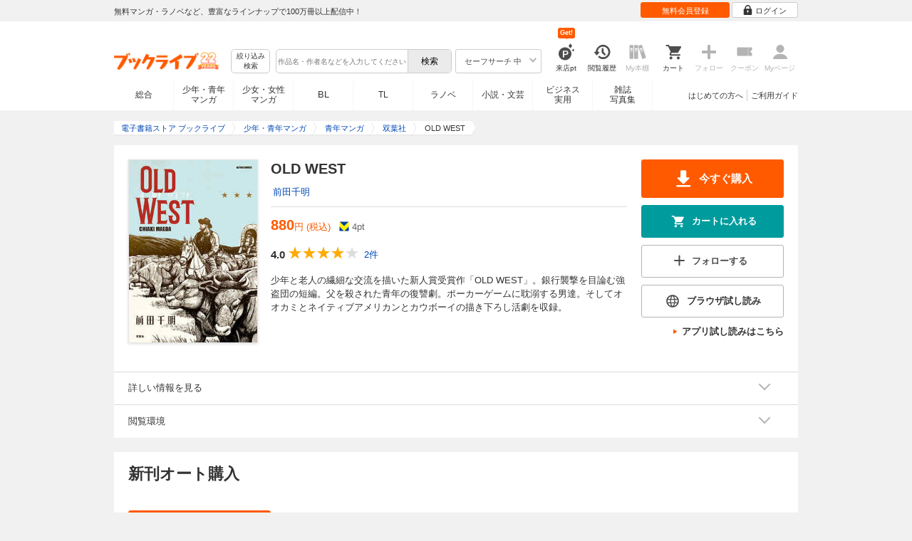

--- FILE ---
content_type: text/html; charset=UTF-8
request_url: https://booklive.jp/product/index/title_id/527421/vol_no/001
body_size: 19253
content:
<!DOCTYPE html>
<html lang="ja" prefix="og: http://ogp.me/ns#">











<head>
<meta charset="utf-8">
<script>dataLayer = [{"view":"pc","isMember":false,"login":"no-login","uaoption":"","email":""}];var container_id='GTM-W7JZP9';</script>
<script>(function(w,d,s,l,i){w[l]=w[l]||[];w[l].push({'gtm.start':
new Date().getTime(),event:'gtm.js'});var f=d.getElementsByTagName(s)[0],
j=d.createElement(s),dl=l!='dataLayer'?'&l='+l:'';j.async=true;j.src=
'https://www.googletagmanager.com/gtm.js?id='+i+dl;f.parentNode.insertBefore(j,f);
})(window,document,'script','dataLayer', container_id );</script>
<!-- Google Analytics Code from --><script type="text/javascript">var _gaq = _gaq || [];var _gaq_click = [["_require","inpage_linkid","\/\/www.google-analytics.com\/plugins\/ga\/inpage_linkid.js"],["_setAccount","UA-41779794-1"],["_setCustomVar",1,"login","no-login",2],["_trackPageview"]];_gaq_click.forEach(function(item) {_gaq.push(item);});(function() {var ga = document.createElement('script'); ga.type = 'text/javascript'; ga.async = true;ga.src = ('https:' == document.location.protocol ? 'https://' : 'http://') + 'stats.g.doubleclick.net/dc.js';var s = document.getElementsByTagName('script')[0]; s.parentNode.insertBefore(ga, s);})();</script><!-- Google Analytics Code to -->
<meta name="google-site-verification" content="n4HkQrdjOf7cC_3_TRrDjG4pQp2CZZOQ9q2Zb0lwA38" />
<meta name="google-site-verification" content="n-FFVGNwHVvIIksoSk47KqsNM_V4E_Qpkd-xHKTzdgw" />
<meta name="google-site-verification" content="cs3osF3WnnvWdbNFvO30X3LXiQ8qiivAWVcCk6BELtg" />
<meta name="msvalidate.01" content="8C42710994D39598AA601B14E2D6A47C" />

<title>OLD WEST - 前田千明 - 青年マンガ・無料試し読みなら、電子書籍・コミックストア ブックライブ</title>
<meta content="IE=edge" http-equiv="X-UA-Compatible"/>
        <meta name="keywords" content="OLD WEST,前田千明,マンガ,青年マンガ,双葉社,電子書籍,ブックライブ,無料" />
    <meta name="description" content="【試し読み無料】少年と老人の繊細な交流を描いた新人賞受賞作「OLD WEST」。銀行襲撃を目論む強盗団の短編。父を殺された青年の復讐劇。ポーカーゲームに耽溺する男達。そしてオオカミとネイティブアメリカンとカウボーイの描き下ろし活劇を収録。" />


<link rel="icon" type="image/x-icon" href="/favicon.ico?date=0930" />

<link href="//res.booklive.jp/resources/a/common/css/main_pc.min.css?202601210112" rel="stylesheet">

<link rel="stylesheet" media="all" href="//res.booklive.jp/resources/a/common/css/common_module.css?60511931">



<script type="text/javascript">
    var storeName = "booklive";
    var isPC = true;
    var isPCView = true;
    var isHonten = true;
    var isWebView = false;
    var isDocomo = false;
    var isAndroidDevice = false;
    var isLogin = false;
    var isMember = false;
    const isDevelop = false;
            
    var isBlFirstVisit = true;

    var isDocomo = false;

    // アダルトレベル
    // todo: フラグではないのでsafeLevelにリネームすべき
    var isSafeLevel = 1;

    // アダルトレベルロック
    var isSafeLevelLocked = false;

    // タテヨミのできるパージョン3.7.0以上のアプリか判断
    var isTateyomiVersion = false;

        // 会員登録クーポン
    var isRegistrationCouponPopUp = false;
    // LINE連携済み ECI使用中
    var isLineConnected = false;
    var cookieNameStr = 'bl_eci_matching_abtest';
    var validDates = 30;
    var validTimes = validDates * 24 * 3600;
    var abRandom = Math.floor( Math.random() * 10 );
    var cookieValue = (abRandom==9)? 1 : 0;

    // 0:1(非表示):2:3=3:1:3:3
    if(GetCookie(cookieNameStr) == null) {
        if (cookieValue != 1 ) {
            var abRandomNew = Math.floor( Math.random() * 3 );
            if (abRandomNew == 0 ) {
                cookieValue = abRandomNew;
            } else {
                cookieValue = abRandomNew + 1;
            }
        }
        document.cookie = cookieNameStr + '=' + cookieValue + '; path=/; max-age=' + validTimes;
    } else {
        cookieValue = GetCookie(cookieNameStr);
    }

    
    // レコメンドAI比較用cookie付与
    var recommendCookieNameStr = 'recommend_ai_group';
    var recommendCookieValue = Math.floor( Math.random() * 2 );
    if(GetCookie(recommendCookieNameStr) == null) {
        document.cookie = recommendCookieNameStr + '=' + recommendCookieValue + '; path=/; max-age=' + validTimes;
    } else {
        recommendCookieValue = GetCookie(recommendCookieNameStr);
    }

    function GetCookie( name ) {
        var result = null;
        var cookieName = name + '=';
        var allcookies = document.cookie;
        var position = allcookies.indexOf( cookieName );

        if ( position != -1 ) {
            var startIndex = position + cookieName.length;
            var endIndex = allcookies.indexOf( ';', startIndex );
            if( endIndex == -1 ) {
                endIndex = allcookies.length;
            }
            result = decodeURIComponent ( allcookies.substring( startIndex, endIndex ) );
        }
        return result;
    }
</script>

<link rel="canonical" href="https://booklive.jp/product/index/title_id/527421/vol_no/001">


<script type="module" src="//res.booklive.jp/resources/a/dist/common/ToggleMenu.js?9e616344"></script>
<script type="text/javascript" src="//res.booklive.jp/resources/a/pc/common/js/html5.js?8eb020d4"></script>
<script type="text/javascript" src="//res.booklive.jp/resources/a/pc/common/js/jquery.js?ddb84c15"></script>
<script type="text/javascript" src="//res.booklive.jp/resources/a/pc/common/js/common.js?21f42f52"></script>
<script type="text/javascript" src="//res.booklive.jp/resources/a/pc/common/js/header.js?4f040ca1"></script>
<script type="text/javascript" src="//res.booklive.jp/resources/a/pc/common/js/balloon.js?1a3461d4"></script>
<script type="text/javascript" src="//res.booklive.jp/resources/a/pc/common/js/jquery.truncateString.js?10066f36"></script>
<script type="text/javascript" src="//res.booklive.jp/resources/a/pc/common/js/jquery.cookie.js?20a00235"></script>
<script type="text/javascript" src="//res.booklive.jp/resources/a/pc/common/js/jquery.storageapi.min.js?c677411f"></script>
<script type="text/javascript" src="//res.booklive.jp/resources/a/pc/common/js/jquery.highlight-3.js?ca8c3c2c"></script>
<script type="text/javascript" src="//res.booklive.jp/resources/a/pc/common/js/jquery.suggest.js?28742605"></script>
<script type="text/javascript" src="//res.booklive.jp/resources/a/common/js/bl_library.js?91bd9f04"></script>
<script type="text/javascript" src="//res.booklive.jp/resources/a/pc/common/js/jquery.md5.js?679687fb"></script>
<script type="text/javascript" src="//res.booklive.jp/resources/a/common/js/ga_eventpush.js?c9cd711a"></script>
<script type="text/javascript" src="//res.booklive.jp/resources/a/sp/common/js/ga_versioncheck.js?b769bd4c"></script>
<script type="text/javascript" src="//res.booklive.jp/resources/a/common/js/ga_pointerdown.js?2ea8ba45"></script>
<script type="text/javascript" src="//res.booklive.jp/resources/a/common/js/toggle.js?781dfcd9"></script>
<script type="text/javascript" src="//res.booklive.jp/resources/a/dist/AutoBackToTop.js?ace2fc63"></script>
<script type="text/javascript" src="//res.booklive.jp/resources/a/common/js/panelSlider.js?fb2f69c7"></script>
<script type="text/javascript" src="//res.booklive.jp/resources/a/common/js/loading.js?15a4b97a"></script>
<script type="module" src="//res.booklive.jp/resources/a/dist/common_instances/checkbox_class_accessible.js?1cbd4028"></script>

<script type="text/javascript">
        if (!$.cookie('BL_TRACK')) {
        var hash = $.md5((0 | Math.random() * (1 << 30)) + (0 | Math.random() * (1 << 53 - 30)) * (1 << 30))
        $.cookie('BL_TRACK', hash, { path: '/', expires: 90, secure: true});
    }
</script>
    <meta property="og:site_name" content="ブックライブ" />
<meta property="og:title" content="OLD WEST | ブックライブ" />
<meta property="og:description" content="少年と老人の繊細な交流を描いた新人賞受賞作「OLD WEST」。銀行襲撃を目論む強盗団の短編。父を殺された青年の復讐劇。ポーカーゲームに耽溺する男達。そしてオオカミとネイティブアメリカンとカウボーイの描き下ろし活劇を収録。" />
<meta property="og:image" content="https://res.booklive.jp/527421/001/thumbnail/2L.jpg" />
<meta property="og:url" content="https://booklive.jp/product/index/title_id/527421/vol_no/001" />
<meta property="og:type" content="website" />
<meta name="twitter:card" content="summary_large_image">
<meta name="twitter:title" content="OLD WEST">
<meta name="twitter:description" content="少年と老人の繊細な交流を描いた新人賞受賞作「OLD WEST」。銀行襲撃を目論む強盗団の短編。父を殺された青年の復讐劇。ポーカーゲームに耽溺する男達。そしてオオカミとネイティブアメリカ...">
<meta name="twitter:image" content="https://res.booklive.jp/527421/001/thumbnail/X.jpg">
<meta name="twitter:data1" content="前田千明">
<meta name="twitter:label1" content="作者">
<meta name="twitter:data2" content="青年マンガ">
<meta name="twitter:label2" content="ジャンル">
<meta name="twitter:domain" content="booklive.jp">
<meta itemprop="image" content="https://booklive.jp/resources/a/pc/common/images/sns_bllogo.png" />
<link rel="stylesheet" media="all" href="//res.booklive.jp/resources/a/pc/v2/css/product/content.css?4fdbb7c8"><link rel="stylesheet" media="all" href="//res.booklive.jp/resources/a/pc/v2/css/follow/common/follow.css?43c8cda5">
<link rel="stylesheet" media="all" href="//res.booklive.jp/resources/a/pc/v2/css/review/review-name-area.css?19956ee7">
<script type="text/javascript" src="//res.booklive.jp/resources/a/pc/common/js/download.js?626af27f"></script>
<script type="text/javascript" src="//res.booklive.jp/resources/a/pc/v2/js/product/product_review.js?909d8c20"></script>
<script type="text/javascript" src="//res.booklive.jp/resources/a/pc/v2/js/product/common.js?c4e38c43"></script>
<script type="text/javascript" src="//res.booklive.jp/resources/a/pc/v2/js/follow/follow.js?a8e9d0c0"></script>
<script type="text/javascript">
    $(function(e){
        if (window.location.hash == '#_=_'){
            history.replaceState
            ? history.replaceState(null, null, window.location.href.split('#')[0])
            : window.location.hash = '';
        }

                $('#join-confirm_button_1 , #join-confirm_button_3 , #join-confirm_button_2').removeAttr("disabled");
    });
</script>



<script type="text/javascript">
var COOKIE_NAME_LOGIN = "BL_TK";                var COOKIE_NAME_SAFE_SEARCH_LEVEL = "BL_SAFE_SEARCH_LEVEL"; var COOKIE_NAME_AFF_SESSION = "BL_AFF";         var COOKIE_NAME_AD_LANDING = "BL_LAND";var COOKIE_EXPIRE_SAFE_SEARCH_LEVEL = 3650;     var COOKIE_EXPIRE_AFF_SESSION = 7;              var COOKIE_EXPIRE_AD_LANDING = 1800;var COOKIE_VALUE_SAFE_SEARCH_LEVEL_ON = 0;      var COOKIE_VALUE_SAFE_SEARCH_LEVEL_OFF = 1;var AGENCY_COOKIE_VALUE_SEPARATOR = ",";var AGENCY_ID_PARAMS_LIST = {"params" : "1",         "adef" : "2",           "ebisAdID" : "11",      "dmai" : "11"       };$(function(){if (!$.cookie(COOKIE_NAME_LOGIN)) {set_Cookie_Aff();}});function set_Cookie_Aff() {var get_params = GetQueryString();if ($.isEmptyObject(get_params)) {return;}var agency_id;var agency_session_id;for (key in AGENCY_ID_PARAMS_LIST) {if (get_params[key]) {agency_id = AGENCY_ID_PARAMS_LIST[key];agency_session_id = get_params[key];break;}}if (agency_id != null && agency_session_id != null) {var date = new Date();var agency_date = date.getFullYear() + "-" +("0" + (date.getMonth() + 1)).slice(-2) + "-" +("0" + date.getDate()).slice(-2) + " " +("0" + date.getHours()).slice(-2) + ":" +("0" + date.getMinutes()).slice(-2) + ":" +("0" + date.getSeconds()).slice(-2);var agency_cookie_val = agency_id + AGENCY_COOKIE_VALUE_SEPARATOR + agency_session_id + AGENCY_COOKIE_VALUE_SEPARATOR + agency_date;$.cookie(COOKIE_NAME_AFF_SESSION, agency_cookie_val, { path: '/', expires: COOKIE_EXPIRE_AFF_SESSION});}}
</script>


<script>
                
$.recommendKinesis = {data : {type: '1',title_list: [{title_id: '527421',vol_no: '001'}]},config : {url: 'https://recommend.booklive.jp/log'}};
$(function(){
    $(this).recommendKinesis();
});
</script>


</head>
<body id="index">
<noscript><iframe src="https://www.googletagmanager.com/ns.html?id=GTM-W7JZP9" height="0" width="0" style="display:none;visibility:hidden"></iframe></noscript>

<noscript><p class="noscript">ブックライブでは、JavaScriptがOFFになっているとご利用いただけない機能があります。JavaScriptを有効にしてご利用ください。</p></noscript>

    <header id="header" class="">
    <div class="header_top">
        <div class="header_top_inner">
            <p class="header_topmsg">無料マンガ・ラノベなど、豊富なラインナップで100万冊以上配信中！</p>

                        <div class="login_button_wrap ua_click" data-ua="menu">
                                <a class="header_joinbtn" href="/member/mail-input" id="top_button_1"><span>無料会員登録</span></a>
                                <a class="header_loginbtn is-opacity_low" href="/login" id="button_2"><svg class="icon-login"><use xlink:href="/resources/a/common/images/sprite.symbol.svg?7834f34d#icon_login"></svg><span>ログイン</span></a>
            </div>
            
        </div>    </div>    <div class="header_inner">
        <div class="header_main clearfix">
            <div class="header_logo">
                                                            <a href="/" class="logo" id="top_image_1"><img width="148" height="40" alt="ブックライブ" class="site_logo_top" src="//res.booklive.jp/resources/cms/appeal_frame/logo/100077621/bls_22years_logo.png"></a>
                                                </div>            <div class="header_row">
            <div class="header_search">
                <div class="header_search_main clearfix">
                    <div class="header_criteria">
                        <button type="button" onclick="location.href='/search/detail'" class="header_searchbtn refine-search-btn">絞り込み<span class="phrase">検索</span></button>                    </div>
                    <form id="search" method="get" action="/search/keyword" onsubmit="return checkSearch();" data-ua="search">
                        <div class="header_searchbox clearfix">
                            <input type="text" maxlength="200" id="input_search" name="keyword" value="" size="10" placeholder="作品名・作者名などを入力してください" class="input_search_suggest">
                            <input type="submit" value="検索" class="search_btn" id="top_button_6">
                        </div>
                        <div class="header_safe">
    <a href="#" onclick="return false;" class="header_safe_btn icon_right clearfix sl-header_safechoice_b">
        <span class="btn_txt">セーフサーチ 中</span>
        <span class="cssicon-down"></span>
    </a>
        <div class="overflow header_safe_list" style="display:none;">
        <ul>
                        <li><a href="/index/change-safe-search/disp_adult_level/0" onclick="return $.cookie( 'SAFE_SEARCH_LEVEL' , 0, { expires:3650, path:'/' } );" class="sl-header_safelist1">セーフサーチ 強</a></li>
                        <li><a href="/index/change-safe-search/disp_adult_level/1" onclick="return $.cookie( 'SAFE_SEARCH_LEVEL' , 1, { expires:3650, path:'/' } );" class="sl-header_safelist2">セーフサーチ 中</a></li>
                        <li><a href="/index/change-safe-search/disp_adult_level/3" onclick="return $.cookie( 'SAFE_SEARCH_LEVEL' , 3, { expires:3650, path:'/' } );" class="sl-header_safelist3">セーフサーチ OFF</a></li>
                    </ul>
                <div class="about_safeserach"><a href="/page/index/guide/tools#safe"><small>セーフサーチについて</small></a></div>
            </div>
    </div>
                        <input type="hidden" name="use_search_box" value="1">                    </form>
                </div>            </div>
            <ul class="header_tools clearfix ua_click" data-ua="menu-icon">
                                    <li class="header_tools_login_pt"><a href="/my/login-bonus"><svg class="icon-login_pt"><use xlink:href="/resources/a/common/images/sprite.symbol.svg?7834f34d#icon_login_pt"></svg><p>来店pt</p></a><b class="header_tools_num"><span class="bl-visit_pt-num">Get!</span></b></li>
                    <li class="header_tools_watch_history"><a href="/watch-history"><svg class="icon-watchhistory"><use xlink:href="/resources/a/common/images/sprite.symbol.svg?7834f34d#icon_watchhistory"></svg><p>閲覧履歴</p></a></li>
                    <li class="header_tools_mybookshelf disabled"><svg class="icon-bookshelf"><use xlink:href="/resources/a/common/images/sprite.symbol.svg?7834f34d#icon_bookshelf"></svg><p>My本棚</p></li>
                    <li class="header_tools_cart"><a href="/cart" id="top_button_9" class="disable_ua"><svg class="icon-cart"><use xlink:href="/resources/a/common/images/sprite.symbol.svg?7834f34d#icon_cart"></svg><p>カート</p></a></li>
                    <li class="header_tools_keep disabled"><div class="icon-follow"><span class="cssicon-follow_bfr"></span></div><p>フォロー</p></li>
                    <li class="header_tools_coupon disabled"><a href="/feature/index/id/aboutcoupon"><svg class="icon-coupon"><use xlink:href="/resources/a/common/images/sprite.symbol.svg?7834f34d#icon_coupon"></svg><p>クーポン</p></a></li>
                    <li class="header_tools_mypage last disabled"><a href="/my/top"><svg class="icon-mypage"><use xlink:href="/resources/a/common/images/sprite.symbol.svg?7834f34d#icon_mypage"></svg><p>Myページ</p></a></li>
                            </ul>            </div>
                                </div>
        <div class="header_navi clearfix">
            <ul class="header_navi_main clearfix safe_search_1">
                <li class="h_index ua_click" data-ua="tab-sougou">
                                        <a href="/" id="top_button_12">総合</a>
                                    </li>
                <li class="h_mcomic ua_click" data-ua="tab-comic">
                                        <a href="/index/comic" id="top_button_13" >少年・青年<br>マンガ</a>
                                        <ul class="h_navibtn_menu">
                        <li class="gotop"><a href="/index/comic">少年・青年マンガ TOP</a></li>
                                                <li><a href="/search/keyword/g_ids/6"  >少年マンガ</a></li>
                                                <li><a href="/search/keyword/g_ids/5"  >青年マンガ</a></li>
                                                <li><a href="/search/keyword/g_ids/3058"  >少年マンガ誌</a></li>
                                                <li><a href="/search/keyword/g_ids/3059"  >青年マンガ誌</a></li>
                                            </ul>
                </li>
                <li class="h_fcomic ua_click" data-ua="tab-comicf">
                                        <a href="/index/comicf" id="top_button_14" >少女・女性<br>マンガ</a>
                                        <ul class="h_navibtn_menu">
                        <li class="gotop"><a href="/index/comicf">少女・女性マンガ TOP</a></li>
                                                <li><a href="/search/keyword/g_ids/1"  >少女マンガ</a></li>
                                                <li><a href="/search/keyword/g_ids/2"  >女性マンガ</a></li>
                                                <li><a href="/search/keyword/g_ids/3060"  >少女マンガ誌</a></li>
                                                <li><a href="/search/keyword/g_ids/3061"  >女性マンガ誌</a></li>
                                            </ul>
                </li>
                                <li class="h_boyslove ua_click" data-ua="tab-boyslove">
                                        <a class="englishtxt" href="/index/boyslove" id="top_button_20">BL</a>
                                        <ul class="h_navibtn_menu">
                        <li class="gotop"><a href="/index/boyslove">BL TOP</a></li>
                                                <li><a href="/search/keyword/g_ids/3"  >BLマンガ</a></li>
                                                <li><a href="/search/keyword/g_ids/1008"  >BL小説</a></li>
                                                <li><a href="/search/keyword/g_ids/3094"  >BL誌</a></li>
                                            </ul>
                </li>
                <li class="h_teenslove ua_click" data-ua="tab-teenslove">
                                        <a href="/index/teenslove">TL</a>
                                        <ul class="h_navibtn_menu">
                        <li class="gotop"><a href="/index/teenslove">TL TOP</a></li>
                                                <li><a href="/search/keyword/g_ids/7"  >TLマンガ</a></li>
                                                <li><a href="/search/keyword/g_ids/1006"  >TL小説</a></li>
                                                <li><a href="/search/keyword/g_ids/3093"  >TL誌</a></li>
                                            </ul>
                </li>
                                <li class="h_lightnovel ua_click" data-ua="tab-lightnovel">
                                        <a href="/index/lightnovel" id="top_button_15" >ラノベ</a>
                                        <ul class="h_navibtn_menu">
                        <li class="gotop"><a href="/index/lightnovel">ラノベ TOP</a></li>
                                                <li><a href="/search/keyword/g_ids/14"  >男性向けライトノベル</a></li>
                                                <li><a href="/search/keyword/g_ids/3062"  >女性向けライトノベル</a></li>
                                            </ul>
                </li>
                <li class="h_book ua_click" data-ua="tab-book">
                                        <a href="/index/book" id="top_button_16" >小説・文芸</a>
                                        <ul class="h_navibtn_menu">
                        <li class="gotop"><a href="/index/book">小説・文芸 TOP</a></li>
                                                <li><a href="/search/keyword/g_ids/10"  >小説</a></li>
                                                <li><a href="/search/keyword/g_ids/12"  >歴史・時代</a></li>
                                                <li><a href="/search/keyword/g_ids/13"  >SF・ファンタジー</a></li>
                                                <li><a href="/search/keyword/g_ids/17"  >ノンフィクション</a></li>
                                                <li><a href="/search/keyword/g_ids/22"  >エッセイ・紀行</a></li>
                                                <li><a href="/search/keyword/g_ids/15"  >ハーレクイン・ロマンス小説</a></li>
                                                <li><a href="/search/keyword/g_ids/1040"  >児童書</a></li>
                                                <li><a href="/search/keyword/g_ids/1057"  >文芸誌</a></li>
                                            </ul>
                </li>
                <li class="h_business ua_click" data-ua="tab-business">
                                        <a href="/index/business" id="top_button_17" >ビジネス<br>実用</a>
                                        <ul class="h_navibtn_menu">
                        <li class="gotop"><a href="/index/business">ビジネス・実用 TOP</a></li>
                                                                                    <li><a href="/search/keyword/g_ids/1023"  >社会・政治</a></li>
                                                                                                                <li><a href="/search/keyword/g_ids/16"  >ビジネス・経済</a></li>
                                                                                                                <li><a href="/search/keyword/g_ids/1029"  >IT・コンピュータ</a></li>
                                                                                                                <li><a href="/search/keyword/g_ids/18"  >趣味・実用</a></li>
                                                                                                                <li><a href="/search/keyword/g_ids/1031"  >スポーツ・アウトドア</a></li>
                                                                                                                <li><a href="/search/keyword/g_ids/1036"  >暮らし・健康・美容</a></li>
                                                                                                                <li><a href="/search/keyword/g_ids/1039"  >旅行ガイド・旅行会話</a></li>
                                                                                                                <li><a href="/search/keyword/g_ids/19"  >雑学・エンタメ</a></li>
                                                                                                                <li><a href="/search/keyword/g_ids/20"  >学術・語学</a></li>
                                                                        </ul>
                </li>
                <li class="h_magazine ua_click" data-ua="tab-magazinephoto">
                                        <a href="/index/magazine" id="top_button_18" >雑誌<br>写真集</a>
                                        <ul class="h_navibtn_menu">
                        <li class="gotop"><a href="/index/magazine">雑誌 TOP</a></li>
                                                <li><a href="/search/keyword/g_ids/26?sort=t2"  >ニュース・ビジネス・総合</a></li>
                                                <li><a href="/search/keyword/g_ids/29?sort=t2"  >趣味・スポーツ・トレンド</a></li>
                                                <li><a href="/search/keyword/g_ids/27?sort=t2"  >男性誌・女性誌</a></li>
                                                <li class="gotop"><a href="/index/magazine">写真集 TOP</a></li>
                                                                                    <li><a href="/search/keyword/g_ids/23"  >アイドル・女優</a></li>
                                                                                                                <li><a href="/search/keyword/g_ids/24"  >グラビア</a></li>
                                                                                                                                                                                                                                <li><a href="/search/keyword/g_ids/34"  >男性モデル</a></li>
                                                                                                                <li><a href="/search/keyword/g_ids/33"  >動物</a></li>
                                                                                                                <li><a href="/search/keyword/g_ids/32"  >風景、その他</a></li>
                                                                        </ul>
                </li>
                            </ul>
                        <ul class="header_navi_sub clearfix">                                    <li class="last-child ua_click" data-ua="guide-text"><a href="/page/index/guide/top" id="top_link_5" >ご利用ガイド</a></li>
                                        <li class="ua_click" data-ua="beginner-text"><a href="/page/index/id/beginner" id="top_link_9" >はじめての方へ</a></li>
                                                </ul>
                    </div>    </div></header>

            <script>
                            var is_direct = false;
                        $(function () {
                $("#review_average_star").rateYo({
                    rating: 4.0,
                    starWidth: "18px",
                    spacing: "2px",
                    normalFill: "#DDD",
                    ratedFill: "#FA0",
                    readOnly: true
                });
            });
        </script>

                        
        <div id="container">
            <div id="container_inner">
                                
<script type="application/ld+json">
{
    "@context": "https://schema.org",
    "@type": "Product",
    "@id": "https://booklive.jp/product/index/title_id/527421/vol_no/001",
    "name": "OLD WEST",
    "image": "https://res.booklive.jp/527421/001/thumbnail/2L.jpg",
    "description": "少年と老人の繊細な交流を描いた新人賞受賞作「OLD WEST」。銀行襲撃を目論む強盗団の短編。父を殺された青年の復讐劇。ポーカーゲームに耽溺する男達。そしてオオカミとネイティブアメリカンとカウボーイの描き下ろし活劇を収録。",
    "category": "青年マンガ",
    "brand": {
        "@type": "Brand",
        "name": "双葉社"
    },
    "isBasedOn": {
        "@type":"Book",
        "@id": "https://booklive.jp/product/index/title_id/527421/vol_no/001",
        "url" : "https://booklive.jp/product/index/title_id/527421/vol_no/001",
        "name" : "OLD WEST",
        "image" : "https://res.booklive.jp/527421/001/thumbnail/2L.jpg",
        "description" : "少年と老人の繊細な交流を描いた新人賞受賞作「OLD WEST」。銀行襲撃を目論む強盗団の短編。父を殺された青年の復讐劇。ポーカーゲームに耽溺する男達。そしてオオカミとネイティブアメリカンとカウボーイの描き下ろし活劇を収録。",
        "author": [
                                                {
                        "@type": "Person",
                        "name": "前田千明"
                    }                                    ],
        "brand": {
            "@type": "Organization",
            "name": "双葉社"
        }
    },

    
    "aggregateRating": {
        "@type": "AggregateRating",
        "ratingValue": "4.0",
        "reviewCount": "2",
        "bestRating": "5.0"
    },

    
        
        "review": [

                        
        {
            "@type": "Review",
            "datePublished": "2022年08月18日",
            "reviewBody":"南北戦争後、1800年代のアメリカ開拓時代の話。死が身近にあり、ピリピリとした空気をまとった力強い絵で物語に引き込まれる。
５話の短編集。一攫千金を手にするためには手段を選ばない男たちの物語となっている４話目Beautiful Dreamerが印象に残る。
５話目のWind In Wolvesも好きだ。白人とインディアンと狼の物語。",
            "author": {
                "@type": "Person",
                "name": "ブクログ"
            },
            "reviewRating": {
                "@type": "Rating",
                "ratingValue": "4.0",
                "bestRating": "5.0",
                "worstRating": "1.0"
            }
        }

                        
    ],

    
    "offers": {
        "@type": "Offer",
        "url": "https://booklive.jp/product/index/title_id/527421/vol_no/001",
        "availability": "https://schema.org/InStock",
        "price": "880",
        "priceCurrency": "JPY",
        "seller": {
            "@type": "Organization",
            "name": "BookLive",
            "logo": "https://booklive.jp/resources/a/pc/common/images/picture_logo_booklive.png",
            "url": "https://booklive.jp/",
            "sameAs": "https://twitter.com/BookLive_PR"
        }
    },
    "potentialAction":{
        "@type":"ReadAction",
        "target":{
            "@type":"EntryPoint",
            "urlTemplate":"https://booklive.jp/product/index/title_id/527421/vol_no/001",
            "actionPlatform":[
            "https://schema.org/DesktopWebPlatform",
            "https://schema.org/MobileWebPlatform",
            "https://schema.org/AndroidPlatform",
            "https://schema.org/IOSPlatform"
            ]
        },
        "expectsAcceptanceOf":{
            "@type":"Offer",
            "category": "purchase",
            "priceCurrency":"JPY",
            "price":"880",
            "eligibleRegion" : {
                "@type":"Country",
                "name":"JP"
            },
            "availability": "https://schema.org/InStock"
        }
    }
}
</script>


                                    <div id="breadcrumb" itemscope itemtype="http://schema.org/BreadcrumbList"><ul><li itemprop="itemListElement" itemscope itemtype="http://schema.org/ListItem"><span><a href="/" itemprop="item"><span itemprop="name">電子書籍ストア ブックライブ</span></a></span><meta itemprop="position" content="1" /></li><li itemprop="itemListElement" itemscope itemtype="http://schema.org/ListItem"><span><a href="/index/comic" itemprop="item"><span itemprop="name">少年・青年マンガ</span></a></span><meta itemprop="position" content="2" /></li><li itemprop="itemListElement" itemscope itemtype="http://schema.org/ListItem"><span><a href="/search/keyword/g_ids/5" itemprop="item"><span itemprop="name">青年マンガ</span></a></span><meta itemprop="position" content="3" /></li><li itemprop="itemListElement" itemscope itemtype="http://schema.org/ListItem"><span><a href="/search/keyword/g_ids/5/p_ids/5" itemprop="item"><span itemprop="name">双葉社</span></a></span><meta itemprop="position" content="4" /></li><li class="contents" itemprop="itemListElement" itemscope itemtype="http://schema.org/ListItem"><span><div><span class="book_title" itemprop="name">OLD WEST</span></div></span><meta itemprop="position" content="5" /></li></ul></div>

                
                                                        <div id="product_detail_area">
    <div class="product_main_area">
        <div id="product_area1">
            <div class="product_image">
                <img src="https://res.booklive.jp/527421/001/thumbnail/2L.jpg" alt="OLD WEST">
            </div>
            <div class="product_info">
                <div class="product_topic_area">
                    
                                        <ul class="product_topic">
                        
                    </ul>
                </div>

                <h1 id="product_display_1" >OLD WEST</h1>
                <div class="meta">
                    <dl class="author">
                                            <dd class="multiple_links"><a href="/focus/author/a_id/258490">前田千明</a></dd>
                                        </dl>

                    <table class="product_price_data">
                                                    <tr class="main_price">
                                                                <td><span id="product_display_6" class="big_price_font">880</span><span class="include_tax font_bl">円 (税込)</span></td>
                                                            </tr>
                                                <!-- T_point -->
                        <tr class="product_point_area">
                            <td>
                                <div class="Tpoint">
                                    <p><svg class="icon-tpoint"><use xlink:href="/resources/a/common/images/sprite.symbol.svg?7834f34d#t-point"></svg></p>
                                    <p><span id="product_display_8">4</span>pt</p>
                                </div>
                            </td>
                        </tr>
                    </table>
                    
                    <!-- ***** ☆ ***** -->
                    <div class="product_review_box">
                        <div class="product_review_star_wrap">
                                                            <span class="review_kan_average">4.0</span>
                                                        <div id="review_average_star"></div>
                        </div>
                        <div class="product_review_count_wrap">
                                                            <a href="/review/list/title_id/527421/vol_no/001" class="review_count_area">
                                    <span class="review_count">2件</span>
                                </a>
                                                    </div>
                    </div>

                    
                    
                                        
                    
                    <div class="product_warnings">
                        
                                                


                                            </div>
                </div><!-- /meta -->

                                <div id="product_summary" class="section_content">
                    <p class="reading_txt product_description is-fold">少年と老人の繊細な交流を描いた新人賞受賞作「OLD WEST」。銀行襲撃を目論む強盗団の短編。父を殺された青年の復讐劇。ポーカーゲームに耽溺する男達。そしてオオカミとネイティブアメリカンとカウボーイの描き下ろし活劇を収録。</p>
                    <a id="read_more" class="readmore_link reading_txt" href="javascript:void(0)">...続きを読む</a>
                </div>
            </div>
        </div><!-- /product_area1 -->

        <div class="product_actions">
            <ul class="main_actions">
                                                                                                                                    <li>    <a href="/purchase/product/title_id/527421/vol_no/001" class="btn_module buy_action large" onmousedown="window._gaq.push(['_trackEvent', 'bl_productParchase', 'Click', 'add']);" >
        <svg class="dl_icon">
            <use xlink:href="/resources/a/common/images/sprite.symbol.svg?7834f34d#icon_dl">
        </svg>
        <span>今すぐ購入</span>
    </a>

</li>
                        
                                                <li>                        <a href="#" onclick="return false;" class="cart_action cart_in bl-cart bl-cart-url btn_module " data-title="527421" data-vol="001" data-page-name="product-index">
                <svg class="cart_icon">
                    <use xlink:href="/resources/a/common/images/sprite.symbol.svg?7834f34d#icon_cart">
                </svg>
                <span class="bl-cart-text">カートに入れる</span>
            </a>
            

</li>
                                    
                                                                                            <li>    <a href="javascript:return false;" class="js_follow_title js-follow keep_action keep_off btn_module follow_btn_l" data-title="527421" data-page-name="product-index" data-follow="title_follow_2">
                    <span class="cssicon-follow_bfr"></span>
            <span class="cssicon-follow_aft"></span>
                <span class="js-follow-text">フォローする</span>
    </a>

</li>
                
                                    <li class="browser_reader">
                                                                                                                                        <a href="javascript:return false;" class="bl-bviewer bl-tachiyomi_action btn_module tachiyomi_btn sl-bstand_b" data-title="527421" data-vol="001" onclick="window._gaq.push(['_trackEvent', 'sample_btn_binb', 'Click', 'マンガ']);">
            <svg class="browser_icon">
                <use xlink:href="/resources/a/common/images/sprite.symbol.svg?7834f34d#icon_browser">
            </svg>
            <span>ブラウザ試し読み</span>
        </a>
    
                    </li>

                                                                        <li>
                                <p class="link_right">
                                    <a href="javascript:void(0);" class="bl-browse or_trilink" data-title="527421" data-vol="001" data-sample="1"><span>アプリ試し読みはこちら</span></a>
                                </p>
                            </li>
                                                            
                                                            </ul>
        </div>
    </div>
</div><!-- /product_detail_area -->
                
                                <div id="product_detailed_information">
            <a class="commonjs_collapsible collapsible_toggle_btn on book_info" href="#" data-target="book_info">
            <h3 class="collapsible_toggle_text">詳しい情報を見る</h3>
            <div class="icon-collapsible">
                <span class="cssicon-arrow arrow_updown"></span>
            </div>
        </a>
        <div class="detail_area mb00" id="book_info">
        <div id="product_field" class="product_field">
            <div class="product_specs">
                <ul class="product_data">
                    <li>
                        <dl>
                            <dt class="first">カテゴリ</dt>
                            <dd class="colon">：</dd>
                            <dd><a href="/index/comic">少年・青年マンガ</a></dd>
                        </dl>
                    </li>
                    <li>
                        <dl>
                            <dt>ジャンル</dt>
                            <dd class="colon">：</dd>
                            <dd><a href="/search/keyword/g_ids/5"><span content="青年マンガ">青年マンガ</span></a></dd>
                        </dl>
                    </li>
                    <li>
                        <dl>
                            <dt>出版社</dt>
                            <dd class="colon">：</dd>
                            <dd><a href="/search/keyword/p_ids/5">双葉社</a></dd>
                        </dl>
                    </li>
                                                                                <li>
                        <dl>
                            <dt>電子版発売日</dt>
                            <dd class="colon">：</dd>
                            <dd>2018年06月13日</dd>
                        </dl>
                    </li>
                                        <li>
                        <dl>
                            <dt>コンテンツ形式</dt>
                            <dd class="colon">：</dd>
                            <dd>EPUB</dd>
                        </dl>
                    </li>
                                                            <li>
                        <dl>
                            <dt>サイズ(目安)</dt>
                            <dd class="colon">：</dd>
                            <dd>63MB</dd>
                        </dl>
                    </li>
                                    </ul>
            </div>

                    </div>

                <div class="tags_area">
            <ul>
                                            <li><a href="/search/keyword/tag_ids/101522"><span>復讐</span></a></li>
                                <li><a href="/search/keyword/tag_ids/28"><span>歴史・時代劇</span></a></li>
                                <li><a href="/search/keyword/tag_ids/19"><span>ヒューマンドラマ</span></a></li>
                                        </ul>
        </div><!--=========== /header_search_keyword ============-->
        
        <div id="eci_product_pc_official_link"></div>
        <div id="eci_product_pc_movie"></div>
    </div>

    <div id="product_supported_devices_area">
        <div class="detail_area">
                        <a class="commonjs_collapsible collapsible_toggle_btn on" href="#" data-target="supported_devices_above">
                <h3 class="collapsible_toggle_text">閲覧環境</h3>
                                <div class="icon-collapsible">
                    <span class="cssicon-arrow arrow_updown"></span>
                </div>
            </a>
            <div class="section_content pb20" id="supported_devices_above">
                <div class="supported_wrap mb10">
                                            <ul>
                            <li>【閲覧できる環境】</li>
                            <li class="">・ブックライブ for Windows PC（アプリ）</li>
                            <li class="">・ブックライブ for iOS（アプリ）</li>
                            <li class="">・ブックライブ for Android（アプリ）</li>
                            <li class="">・ブックライブ PLUS for Android（アプリ）</li>
                            <li class="">・ブラウザビューア</li>
                        </ul>
                                                            </div>
                                <p class="font_attention">※アプリの閲覧環境は最新バージョンのものです。</p>
                            </div>
        </div>
    </div>
</div>


                                

                                
                                            <div class="heading_title">
            <h2 class="middle">新刊オート購入</h2>
        </div>
        <div class="detail_area clearfix">
            <dl class="follow_area">
                <dt>
                                                    <a class="reservation_action reservation_in btn_module " href="/auto-reservation/regist-confirm/title_id/527421" onmousedown="window._gaq.push(['_trackEvent', 'bl_autoreservation', 'Click', 'product-index']);">
            <svg class="auto_icon">
                <use xlink:href="/resources/a/common/images/sprite.symbol.svg?7834f34d#icon_auto">
            </svg>
            <span>新刊オート購入</span>
        </a>
    
                </dt>
                <dd>シリーズを登録すると、これから配信される新刊が配信開始日に自動購入されるようになります</dd>
            </dl>

            <p class="link_right mt30">
                <a href="/page/index/guide/auto-reservation" class="or_trilink" ><span class="link_txt rfont_s">新刊オート購入について</span></a>
            </p>
        </div>
    
                <div id ="eci_product_pc_matching_ctheme"></div>

                                <div class="heading_title">
    <h2 class="middle">OLD WEST&nbsp;のユーザーレビュー</h2>
</div>

<div id="product_reviews" class="detail_area clearfix pt00"><!-- ===== product_reviews ===== -->
        
    <a id="review"></a>
    <div class="btn_subtitle">
        <div id="review_vue"></div>
                    <div class="re_review_btn">
                <div class="re_review_btn_text">
                    <span class="font_bl font_b">＼ レビュー投稿でポイントプレゼント ／</span>
                    <span class="font_bl attention_text">※購入済みの作品が対象となります</span>
                </div>
                <a class="btn_module btn_white taC" href="/login?callback=/review/input/title_id/527421/vol_no/001">
                    <svg class="icon-review_write"><use xlink:href="/resources/a/common/images/sprite.symbol.svg?7834f34d#icon_review_write"></svg><span>レビューを書く</span>
                </a>
            </div>
            </div>

            <div class="heading_title">
            <h3 class="small">感情タグBEST3</h3>
        </div>
        <div class="tag_emotions mt00 mb20">
                                            <a href='/search/keyword/emotions/17'>＃アガる</a>
                                            <a href='/search/keyword/emotions/6'>＃癒やされる</a>
                                            <a href='/search/keyword/emotions/10'>＃エモい</a>
                    </div>
    
            <div class="item_list">
            <div class="item_list_inner">
                                <ul class="list_body">
                        <div class="product_section_userreview">
        <!-- userreview:start/ -->
        <div class="product_userreview">
            <p class="product_userreview_name">
                            <span class="postedby">Posted by <span class="postedby_name">ブクログ</span></span>
                        </p>

            <div class="product_userreview_hgroup">
                <ul class="product_review_star">
                                            <li><i class="product-icon-star-full" data-content="★"></i></li>
                                            <li><i class="product-icon-star-full" data-content="★"></i></li>
                                            <li><i class="product-icon-star-full" data-content="★"></i></li>
                                            <li><i class="product-icon-star-full" data-content="★"></i></li>
                                                                <li><i class="product-icon-star-empty" data-content="☆"></i></li>
                                    </ul>

                                            </div>

            <p class="product_userreview_title mb05"></p>
                        <p class="product_userreview_text">
                南北戦争後、1800年代のアメリカ開拓時代の話。死が身近にあり、ピリピリとした空気をまとった力強い絵で物語に引き込まれる。<br />
５話の短編集。一攫千金を手にするためには手段を選ばない男たちの物語となっている４話目Beautiful Dreamerが印象に残る。<br />
５話目のWind In Wolvesも好き<button type="button" class="readmore_link" onclick="revealSpoiler('9632077')">...続きを読む</button><span id="review9632077" style="display: none;">だ。白人とインディアンと狼の物語。</span>            </p>

            <p class="review_emotions mt05">
                                                                </p>
            <div class="review_score">
                <div class="review_vote_area">
                                            <!-- 投票可 -->
                        <a id="good_btn_9632077" class="" href="#" onclick="return loginAlert();"><svg class="icon-good_active"><use xlink:href="/resources/a/common/images/sprite.symbol.svg?7834f34d#icon_good"></svg></a>
                                        <div class="score_bubble">
                        <span id="good_score_9632077">0</span>
                    </div>
                </div>

                <span class="font_light">2022年08月18日</span>
            </div>
                    </div><!-- /userreview:end -->
    </div><!-- /userreview -->
                </ul>
                                <ul class="list_body">
                        <div class="product_section_userreview">
        <!-- userreview:start/ -->
        <div class="product_userreview">
            <p class="product_userreview_name">
                            <span class="postedby">Posted by <span class="postedby_name">ブクログ</span></span>
                        </p>

            <div class="product_userreview_hgroup">
                <ul class="product_review_star">
                                            <li><i class="product-icon-star-full" data-content="★"></i></li>
                                            <li><i class="product-icon-star-full" data-content="★"></i></li>
                                            <li><i class="product-icon-star-full" data-content="★"></i></li>
                                            <li><i class="product-icon-star-full" data-content="★"></i></li>
                                                                <li><i class="product-icon-star-empty" data-content="☆"></i></li>
                                    </ul>

                                            </div>

            <p class="product_userreview_title mb05"></p>
                        <p class="product_userreview_text">
                ストレートな西部劇マンガであるが、開拓者精神のような意志や行動、自我といったテーマは薄く、登場人物たちは運命や社会・自然の動きに流されてゆくことが多い。その点、古典的なアメリカ流の西部劇ドラマとは異なり、むしろ近松のような日本近世の古典に近い味わいがある。２１世紀の日本人が描いた西部劇である。この流<button type="button" class="readmore_link" onclick="revealSpoiler('6868966')">...続きを読む</button><span id="review6868966" style="display: none;">れで大陸横断鉄道や南北戦争、黒人を含む南部社会、ヒスパニック系移民などのエピソードも読んでみたい。</span>            </p>

            <p class="review_emotions mt05">
                                                                </p>
            <div class="review_score">
                <div class="review_vote_area">
                                            <!-- 投票可 -->
                        <a id="good_btn_6868966" class="" href="#" onclick="return loginAlert();"><svg class="icon-good_active"><use xlink:href="/resources/a/common/images/sprite.symbol.svg?7834f34d#icon_good"></svg></a>
                                        <div class="score_bubble">
                        <span id="good_score_6868966">0</span>
                    </div>
                </div>

                <span class="font_light">2018年06月23日</span>
            </div>
                    </div><!-- /userreview:end -->
    </div><!-- /userreview -->
                </ul>
                            </div><!-- /item_list_inner -->
            <div class="list_more_less cont_border bd_tp hidden_user_review">
                <p class="list_more"><a class="re_review" href="">レビューをもっと見る</a></p>
            </div>
        </div><!-- /item_list -->

        <div class="bottom_review_nav">
            <span class="product_review_nav">
                <a class="or_trilink" href="/review/list/title_id/527421/vol_no/001">すべてのレビューを見る（2）</a>
            </span>
        </div>
    </div>

                                <div id="product_detailed_information">
            <div class="heading_title">
            <h2 class="middle">OLD WEST&nbsp;の詳細情報</h2>
        </div>
        <div class="detail_area mb00" id="book_info">
        <div id="product_field" class="product_field">
            <div class="product_specs">
                <ul class="product_data">
                    <li>
                        <dl>
                            <dt class="first">カテゴリ</dt>
                            <dd class="colon">：</dd>
                            <dd><a href="/index/comic">少年・青年マンガ</a></dd>
                        </dl>
                    </li>
                    <li>
                        <dl>
                            <dt>ジャンル</dt>
                            <dd class="colon">：</dd>
                            <dd><a href="/search/keyword/g_ids/5"><span content="青年マンガ">青年マンガ</span></a></dd>
                        </dl>
                    </li>
                    <li>
                        <dl>
                            <dt>出版社</dt>
                            <dd class="colon">：</dd>
                            <dd><a href="/search/keyword/p_ids/5">双葉社</a></dd>
                        </dl>
                    </li>
                                                                                <li>
                        <dl>
                            <dt>電子版発売日</dt>
                            <dd class="colon">：</dd>
                            <dd>2018年06月13日</dd>
                        </dl>
                    </li>
                                        <li>
                        <dl>
                            <dt>コンテンツ形式</dt>
                            <dd class="colon">：</dd>
                            <dd>EPUB</dd>
                        </dl>
                    </li>
                                                            <li>
                        <dl>
                            <dt>サイズ(目安)</dt>
                            <dd class="colon">：</dd>
                            <dd>63MB</dd>
                        </dl>
                    </li>
                                    </ul>
            </div>

                    </div>

                <div class="tags_area">
            <ul>
                                            <li><a href="/search/keyword/tag_ids/101522"><span>復讐</span></a></li>
                                <li><a href="/search/keyword/tag_ids/28"><span>歴史・時代劇</span></a></li>
                                <li><a href="/search/keyword/tag_ids/19"><span>ヒューマンドラマ</span></a></li>
                                        </ul>
        </div><!--=========== /header_search_keyword ============-->
        
        <div id="eci_product_pc_official_link"></div>
        <div id="eci_product_pc_movie"></div>
    </div>

    <div id="product_supported_devices_area">
        <div class="detail_area">
                        <a class="commonjs_collapsible collapsible_toggle_btn on" href="#" data-target="supported_devices">
                <h3 class="collapsible_toggle_text">閲覧環境</h3>
                                <div class="icon-collapsible">
                    <span class="cssicon-arrow arrow_updown"></span>
                </div>
            </a>
            <div class="section_content pb20" id="supported_devices">
                <div class="supported_wrap mb10">
                                            <ul>
                            <li>【閲覧できる環境】</li>
                            <li class="">・ブックライブ for Windows PC（アプリ）</li>
                            <li class="">・ブックライブ for iOS（アプリ）</li>
                            <li class="">・ブックライブ for Android（アプリ）</li>
                            <li class="">・ブックライブ PLUS for Android（アプリ）</li>
                            <li class="">・ブラウザビューア</li>
                        </ul>
                                                            </div>
                                <p class="font_attention">※アプリの閲覧環境は最新バージョンのものです。</p>
                            </div>
        </div>
    </div>
</div>


                                <div id="product_follow_area" class="detail_area">
    <div class="follow_btn_area">
        <div class="follow_book">
            <div class="heading_title">
                <h2 class="middle pt00 pl00">作品をフォローする</h2>
            </div>
            <p>新刊やセール情報をお知らせします。</p>
            <ul>
                <li class="follow_item">
                                        <p class="follow_name">OLD WEST</p>
                    <div class="follow_btn">
                            <a href="javascript:return false;" class="js_follow_title js-follow keep_action keep_off btn_module small" data-title="527421" data-page-name="product-index" data-follow="title_follow_3">
                <span class="js-follow-text">フォロー</span>
    </a>

                    </div>
                </li>
            </ul>
        </div>
                <div class="follow_author">
            <div class="heading_title">
                <h2 class="middle pt00 pl00">作者をフォローする</h2>
            </div>
            <p>新刊情報をお知らせします。</p>
            <ul>
                                <li class="follow_item">
                                        <p class="follow_name">前田千明</p>
                    <div class="follow_btn">
                            <a href="javascript:return false;" class="js_follow_author js-follow keep_action keep_off btn_module small" data-title="258490" data-page-name="product-index" data-follow="author_follow_1">
                                            <span class="js-follow-text">フォロー</span>
                        </a>

                    </div>
                </li>
                            </ul>
                    </div>
            </div>
    <p class="link_right mt10">
        <a href="/page/index/guide/follow" class="or_trilink" ><span class="link_txt rfont_s">フォロー機能について</span></a>
    </p>

            <ul class="social_actions">
                    <li class="sns-btn-wrap">
                <a class="ga_event bl-share icon-link" href="https://www.facebook.com/sharer/sharer.php?u=https%3a%2f%2fbooklive%2ejp%2fproduct%2findex%2ftitle_id%2f527421%2fvol_no%2f001" target="_blank" title="シェア" data-event="sns_share_fb" data-page-name="product-index" onmousedown="window._gaq.push(['_trackEvent', 'sns_fb', 'Click', 'product']);"><svg class="icon-facebook"><use xlink:href="/resources/a/common/images/sprite.symbol.svg?7834f34d#logo_facebook"></svg></a>
            </li>
            <li class="sns-btn-wrap color-x">
                                <a class="ga_event bl-share icon-link" href="https://twitter.com/intent/tweet?original_referer=https%3A%2F%2Fbooklive.jp%2Fproduct%2Findex%2Ftitle_id%2F527421%2Fvol_no%2F001&text=OLD%20WEST%20%7C%20%23%E3%83%96%E3%83%83%E3%82%AF%E3%83%A9%E3%82%A4%E3%83%96&tw_p=tweetbutton&url=https%3A%2F%2Fbooklive.jp%2Fproduct%2Findex%2Ftitle_id%2F527421%2Fvol_no%2F001&via=BookLive_PR" target="_blank" title="ポスト" data-event="sns_share_tw" data-page-name="product-index" onmousedown="window._gaq.push(['_trackEvent', 'sns_tw', 'Click', 'product']);"><svg class="icon-x"><use xlink:href="/resources/a/common/images/sprite.symbol.svg?7834f34d#logo_X"></svg></a>
            </li>
            <li class="sns-btn-wrap">
                <a class="ga_event bl-share" href="mailto:?Subject=%E3%80%8EOLD%20WEST%E3%80%8F%20%E9%9B%BB%E5%AD%90%E6%9B%B8%E7%B1%8D%E3%82%B9%E3%83%88%E3%82%A2%20%E3%83%96%E3%83%83%E3%82%AF%E3%83%A9%E3%82%A4%E3%83%96%E3%81%8B%E3%82%89%E3%81%AE%E4%BD%9C%E5%93%81%E7%B4%B9%E4%BB%8B&body=OLD%20WEST%20%0Ahttps%3A%2F%2Fbooklive.jp%2Fproduct%2Findex%2Ftitle_id%2F527421%2Fvol_no%2F001" data-event="sns_share_ml" data-page-name="product-index" onmousedown="window._gaq.push(['_trackEvent', 'sns_share_ml', 'Click', 'product-index-product_notify']);"><svg class="icon-mail"><use xlink:href="/resources/a/common/images/sprite.symbol.svg?7834f34d#logo_mail"></svg></a>
            </li>
            <li class="sns-btn-wrap">
                <a class="ga_event bl-share" href="https://b.hatena.ne.jp/entry/https://booklive.jp/product/index/title_id/527421/vol_no/001?utm_campaign=sns-hatena&utm_source=social&utm_content=product-index&utm_medium=social" class="hatena-bookmark-button" data-hatena-bookmark-layout="simple" title="はてなブックマークに追加" data-event="sns_share_hatena" data-page-name="product-index"><svg class="icon-hatebu"><use xlink:href="/resources/a/common/images/sprite.symbol.svg?7834f34d#logo_hatebu"></svg></a>
                <script type="text/javascript" src="//b.st-hatena.com/js/bookmark_button.js" charset="utf-8" async="async"></script>
            </li>
                </ul>
    </div>

                                
                                <div id="area_recommend" class="ua_click" data-ua="recommend-product-b-ai" data-no-book="false" class="product_recommend">
    <div id="watch_product_pc">
        <div class="heading_title">
            <h2 class="middle">この本をチェックした人は、こんな本もチェックしています</h2>
        </div>
        <div class="detail_area clearfix pt00">
            <div class="p-slider-vue-recommend-watch-height">
                <div id="slider_vue_recommend_watch" data-url="/json/recommend-item?title_id=527421"></div>
            </div>
        </div><!-- /detail_area -->
    </div>
</div>

                                
                                <div id="area_genre_nocharge_list" data-no-book="false">
    <div class="heading_title">
        <h2 class="middle">無料で読める&nbsp;青年マンガ</h2>
    </div>
    <div class="detail_area clearfix pt00">
        <div class="product_relevance">
            <div class="p-slider-vue-genre-nocharge-list-height">
                <div id="slider_vue_genre_nocharge_list" data-url="/json/get-genre-no-charge/genre_id/5"></div>
            </div>
            <p class="link_right mt20">
                <a href="/index/no-charge/category_id/C/genre_id/5" class="or_trilink">「青年マンガ」無料一覧へ</a>
            </p>
        </div>
    </div>
</div>

                                <div id="area_ranking_title_list" data-no-book="false">
    <div class="heading_title">
        <h2 class="middle product_ranking">青年マンガ&nbsp;ランキング</h2>
    </div>
    <div class="detail_area pt00">
        <div class="product_relevance">
            <div class="p-slider-vue-ranking-title-list-height">
                <div id="slider_vue_ranking_title_list" data-url="/json/daily-ranking-list/genre_id/5"></div>
            </div>
            <p class="link_right mt20">
                <a href="/ranking/day/category_id/C/genre_id/5" class="or_trilink">「青年マンガ」ランキングの一覧へ</a>
            </p>
        </div>
    </div>
</div>

                                
                                                    <div id="area_product_history" class="ua_click" data-no-book="false" data-ua="product-history-check">
    <div class="heading_title add_pickup_link">
        <h2 class="middle">最近チェックした本</h2>
        <p class="pickup_link"><a href="/watch-history">一覧 >></a></p>
    </div>
    <div class="detail_area clearfix pt00">
        <div class="p-slider-vue-product-history-height">
            <div id="slider_vue_product_history" data-url="/json/history?count=7&max_limit=21"></div>
        </div>
    </div>
</div>
                
                                
                                
                                <div class="detail_area clearfix">
                    <a href="/index/no-charge/category_id/C">
                        <img src="//res.booklive.jp/resources/a/pc/common/images/free_banner_pc.png?1e8e2283" alt="毎日更新!!会員登録なしですぐ読める!無料作品コーナー">
                    </a>
                </div>

                                <div class="heading_title">
    <h2 class="middle">同じジャンルの本を探す</h2>
</div>
<div class="detail_area clearfix pt00">
    <!-- ===== product_genresearch/ ===== -->
    <div class="product_genresearch mb10">
        <ul>
            <li><a href='/index/comic'>少年・青年マンガ</a>&nbsp;&nbsp;&gt;&nbsp;&nbsp;<a href="/search/keyword/g_ids/5"><span content="青年マンガ">青年マンガ</span></a></li><li><a href='/index/comic'>少年・青年マンガ</a>&nbsp;&nbsp;&gt;&nbsp;&nbsp;<a href="/focus/author/a_id/258490">前田千明</a></li><li><a href='/index/comic'>少年・青年マンガ</a>&nbsp;&nbsp;&gt;&nbsp;&nbsp;<a href="/search/keyword/category_ids/C/p_ids/5">双葉社</a></li>
        </ul>
    </div>
    <!-- ===== /product_genresearch ===== -->
    <p class="taR"><a href="#" id="toprise"><span class="font_s">▲</span>OLD WEST　ページトップヘ</a></p>
</div>

            </div>        </div>
                    
    <footer id="footer">
<article class="blcomp-crate">
    <div class="blcomp-partition -partition-crate_cover">
        <div class="revisit_channel">
            <div class="revisit_channel_inner">
                <p>新刊やお得な情報<br><span>をお届けします！</span></p>
                <div class="footer_partition">
                    <img src="//res.booklive.jp/resources/a/pc/common/images/footer_partition.png?fb22f0cc" width="84" height="84">
                </div>
                <div class="booklive_app">
                    <a href="/download" class="ga_event" data-event="bl_revisit_channel" data-page-name="product-index" data-menu-name="app">
                        <div class="icon">
                            <img src="//res.booklive.jp/resources/a/common/images/icon_booklive_app.png?2f9ef006" class="icon_booklive_app">
                        </div>
                        <div class="text">
                            <p class="title">ブックライブアプリ</p>
                            <p class="lead">アプリの通知でお得</p>
                            <p class="lead">情報を受け取ろう！</p>
                        </div>
                        <span class="arrow_right"></span>
                    </a>
                </div>
                <div class="mail">
                    <a href="/profile/mail-setting" class="ga_event" data-event="bl_revisit_channel" data-page-name="product-index" data-menu-name="mail">
                        <div class="icon">
                            <svg class="icon-mail"><use xlink:href="/resources/a/common/images/sprite.symbol.svg?7834f34d#logo_mail"></svg>
                        </div>
                        <div class="text">
                            <p class="title">メールマガジン</p>
                            <p class="lead">お得な最新情報を</p>
                            <p class="lead">受け取ろう！</p>
                        </div>
                        <span class="arrow_right"></span>
                    </a>
                </div>
                <div class="line">
                    <a href="/landing/page/line" class="ga_event" data-event="bl_revisit_channel" data-page-name="product-index" data-menu-name="line">
                        <div class="icon">
                            <svg class="icon-line"><use xlink:href="/resources/a/common/images/sprite.symbol.svg?7834f34d#logo_line"></svg>
                        </div>
                        <div class="text">
                            <p class="title">LINE公式アカウント</p>
                            <p class="lead">アカウント連携で</p>
                            <p class="lead">クーポンをゲット！</p>
                        </div>
                        <span class="arrow_right"></span>
                    </a>
                </div>
                <div class="x_link">
                    <a href="https://x.com/BookLive_PR" target="_blank" class="ga_event" data-event="bl_revisit_channel" data-page-name="product-index" data-menu-name="twitter">
                        <div class="icon">
                            <svg class="icon-x"><use xlink:href="/resources/a/common/images/sprite.symbol.svg?7834f34d#logo_X"></svg>
                        </div>
                        <div class="text">
                            <p class="title">X公式アカウント</p>
                            <p class="lead">フォローして最新情報をチェック！</p>
                        </div>
                        <span class="arrow_right"></span>
                    </a>
                </div>
            </div>
        </div>
    </div>
</article>

<div class="footer_inner">
    <div class="address">
        <div class="foot_logo">
            <a href="/">
                <svg class="f_logo"><use xlink:href="/resources/a/common/images/sprite.symbol.svg?7834f34d#logo_booklive"></svg>
            </a>
        </div>
        <address>&copy; BookLive Co., Ltd.</address>
                    <p class="mb10">
            ブックライブ（BookLive!）は、<br>
            BookLiveが運営する電子書店です。TOPPANホールディングス、カルチュア・コンビニエンス・クラブ、テレビ朝日の出資を受け、日本最大級の電子書籍配信サービスを行っています。
            </p>
        
        <p>
            <a href="/page/index/id/abj">
                <img src="//res.booklive.jp/resources/a/common/images/logo_abj.png?233a62fa" alt="ABJマーク" width="101" height="84">
            </a>
        </p>
    </div>
    <nav class="navi">
        <dl class="foot01">
            <dt>コンテンツ</dt>
                        <dd><a href="/">トップページ</a></dd>
            <dd><a href="/index/no-charge" class="sl-tobeginner">無料漫画・小説・ラノベ</a></dd>
                            <dd><a href="/feature/list/id/U">特集一覧</a></dd>
                        <dd><a href="/ranking/day">ランキング</a></dd>
        </dl>

                    <dl class="foot03">
                <dt>公式アカウント</dt>
                <dd><a href="https://page.line.me/bpt6863l?openQrModal=true" target="_blank" rel="noopener noreferrer">LINE</a></dd>
                <dd><a href="https://twitter.com/BookLive_PR" target="_blank" rel="noopener noreferrer"><span class="sns_name_x">X</span></a></dd>
                <dd><a href="https://www.instagram.com/booklive_official/" target="_blank" rel="noopener noreferrer">Instagram</a></dd>
                <dd><a href="https://www.tiktok.com/@booklive_official" target="_blank" rel="noopener noreferrer">TikTok</a></dd>
                <dd><a href="https://www.youtube.com/user/BookLiveOfficial/featured" target="_blank" rel="noopener noreferrer">YouTube</a></dd>
                <dd><a href="https://www.facebook.com/booklive.jp" target="_blank" rel="noopener noreferrer">Facebook</a></dd>
            </dl>
            </nav>
    <!-- /navi -->
    <nav class="navi">
        <dl class="foot02">
            <dt>ブックライブ総合案内</dt>
            <dd><a href="/page/index/id/beginner">はじめての方へ</a></dd>
            <dd><a href="/search">作品を探す</a></dd>
            <dd><a href="/download">アプリダウンロード</a></dd>            <dd><a href="/page/index/guide/top">ご利用ガイド</a></dd>
            <dd><a href="/page/index/id/system-requirements">サポート環境</a></dd>
            <dd><a href="/faq/?site_domain=booklive">FAQ（よくある質問）</a></dd>
            <dd><a href="/information">インフォメーション</a></dd>
            <dd><a href="/index/contact">お問い合せ</a></dd>
            <dd><a href="/index/feedback">リクエスト</a></dd>
            <dd><a href="/page/index/guide/affiliate">アフィリエイトプログラム</a></dd>        </dl>
	</nav>
    <!-- /navi -->
        <!-- /navi -->
    <nav class="navi last-child">
        <dl class="foot04">
            <dt>ブックライブについて</dt>
            <dd><a href="/page/index/id/company">会社概要</a></dd>
            <dd><a href="/landing/s-page/brand">ブランドについて</a></dd>            <dd><a href="https://recruit.booklive.co.jp/" target="_blank" rel="noopener">採用情報</a></dd>
            <dd><a href="/page/index/id/terms">利用規約</a></dd>
            <dd><a href="/page/index/id/privacy">個人情報保護方針</a></dd>
            <dd><a href="/page/index/id/law">特定商取引法に基づく表示</a></dd>
            <dd><a href="/page/index/id/cookie-policy">cookie等ポリシー</a></dd>
            <dd><a href="/page/index/id/sitemap">サイトマップ</a></dd>
        </dl>
    </nav>
    <!-- /navi -->
            <div class="app_download">
            <img src="//res.booklive.jp/resources/a/pc/common/images/footer_app_get_coupon.png?9df4acc4" width="460" height="60" alt="アプリ初回ログインで100円OFFクーポンもらえる！">

            <div class="app_download_btn">
                <a href="https://apps.apple.com/jp/app/booklive-reader/id456859610?l=ja&ls=1">
                    <img src="//res.booklive.jp/resources/a/pc/common/images/footer_iOS_button_QR.png?1b3d59f4" width="460" height="146" alt="iPhone/iPad App Storeからダウンロード">
                </a>
                <a href="/download/android">
                    <img src="//res.booklive.jp/resources/a/pc/common/images/footer_android_button_QR.png?73677eda" width="460" height="146" alt="Androidアプリをダウンロードする">
                </a>
            </div>
        </div>
    </div><!-- /.footer_inner -->

<button type="button" id="pgtop" class="ga_event" data-event="bl_toprise" data-page-name="product-index">ページトップへ</button>

</footer>
<!--=========== /footer ============-->


<script type="application/ld+json">
{
    "@context"      : "https://schema.org",
    "@type"         : "WebSite",
    "name"          : "ブックライブ",
    "alternateName" : "BookLive!",
    "url"           : "https://booklive.jp/",
    "image"         : "https://booklive.jp/resources/a/pc/common/images/picture_logo_booklive.png",
    "mainEntity" : {
        "@type"         : "Service",
        "name"          : "ブックライブ",
        "alternateName" : "BookLive!",
        "url"           : "https://booklive.jp/",
        "description"   : "ブックライブ（BookLive!）は、BookLiveが運営する電子書店です。TOPPANホールディングス、カルチュア・コンビニエンス・クラブ、テレビ朝日の出資を受け、日本最大級の電子書籍配信サービスを行っています。",
        "logo"          : "https://booklive.jp/resources/a/pc/common/images/picture_logo_booklive.png",
        "serviceType"   : "E-book store",
        "areaServed"    : "Japan",
        "sameAs"        : [
            "https://www.wikidata.org/wiki/Q118316195",
            "https://ja.wikipedia.org/wiki/%E3%83%96%E3%83%83%E3%82%AF%E3%83%A9%E3%82%A4%E3%83%96",
            "https://www.instagram.com/booklive_official/",
            "https://x.com/BookLive_PR",
            "https://www.youtube.com/@BookLiveOfficial"
        ],
        "provider" : {
            "@type"        : "Corporation",
            "name"         : "株式会社BookLive",
            "foundingDate" : "2011-01-28",
            "url"          : "https://www.booklive.co.jp/",
            "logo"         : "https://www.booklive.co.jp/assets/booklive/img/common/logo.svg",
            "address"      : {
                "@type"           : "PostalAddress",
                "addressCountry"  : "JP",
                "postalCode"      : "108-0023",
                "addressRegion"   : "東京都",
                "addressLocality" : "港区芝浦",
                "streetAddress"   : "4-2-8 三田ファーストビル11F"
            },
            "sameAs" : [
                "https://ja.wikipedia.org/wiki/BookLive",
                "https://www.wikidata.org/wiki/Q11192592",
                "https://www.crunchbase.com/organization/booklive-japan",
                "https://www.facebook.com/booklive.jp/"
            ],
            "parentOrganization" : {
                "@type" : "Corporation",
                "name"  : "TOPPANホールディングス株式会社",
                "url"   : "https://www.holdings.toppan.com/",
                "sameAs" : [
                    "https://www.wikidata.org/wiki/Q986752",
                    "https://ja.wikipedia.org/wiki/TOPPAN%E3%83%9B%E3%83%BC%E3%83%AB%E3%83%87%E3%82%A3%E3%83%B3%E3%82%B0%E3%82%B9",
                    "https://search.gleif.org/#/record/3538003H9W4KIDODQY20",
                    "https://www.isin.org/isin-preview/?isin=JP3629000005"
                ]
            },
            "memberOf" : {
                "@type"         : "Corporation",
                "name"          : "電子出版制作・流通協議会",
                "alternateName" : "電流協",
                "url"           : "https://aebs.or.jp/",
                "sameAs"        : [
                    "https://www.wikidata.org/wiki/Q117886476",
                    "https://cir.nii.ac.jp/crid/1140282266739913344",
                    "https://x.com/aebs_office",
                    "https://www.facebook.com/aebs.or.jp/"
                ],
                "contactPoint" : {
                    "@type" :"ContactPoint",
                    "email" :"info@aebs.or.jp"
                }
            }
        }
    }
}
</script>



        <head><script defer="defer" src="//res.booklive.jp/resources/a/common/js/vue/partials/review.min.js?f8381011f4f048c56f58"></script></head>


    <head><script defer="defer" src="//res.booklive.jp/resources/a/common/js/vue/partials/slider.min.js?f8381011f4f048c56f58"></script></head>
    
    
    
                <script>
    //uuid生成
    function generateUuid() {
        var chars = "xxxxxxxx-xxxx-4xxx-yxxx-xxxxxxxxxxxx".split("");
        for (var i = 0, len = chars.length; i < len; i++) {
            switch (chars[i]) {
                case "x":
                    chars[i] = Math.floor(Math.random() * 16).toString(16);
                    break;
                case "y":
                    chars[i] = (Math.floor(Math.random() * 4) + 8).toString(16);
                    break;
            }
        }
        return chars.join("");
    }
    
    var capiUuid = generateUuid();
    var capiTs = Math.floor(Date.now() / 1000);

    //BL_CAPIに対してパラメータ送信
    function sendBlcapi(sendParams,sendUrl) {
        $.ajax({
            url: sendUrl,
            data: JSON.stringify(sendParams),
            dataType: "json",
            contentType: "application/json",
            type: "post"
        })
        .then(
            function (data) {
                return
            },
            function () {
                console.log("CAPIへの通信に失敗しました");
            }
        );
    }

    //CAPI用の共通で用いるcommonパラメータ
    function generateCommonParams(eventName, eventId, timestamp, url, actionSource, fbc, fbp, birthDate, userId, uidHash) {
        var commonParams = {
            event_name: eventName,
            event_id: eventId,
            event_time: timestamp,
            event_source_url: url,
            action_source: actionSource,
            bl_user_id: userId,
            user_data: {
                fbc: fbc,
                fbp: fbp,
                db: birthDate,
                external_id: uidHash
            }
        };
        return commonParams;
    }

    function generatePurchaseCompleteParams(commonParams, price, currency, contentId, contentType, status) {
        var customData = {
            value: price,
            currency: currency,
            content_ids: contentId,
            content_type: contentType,
            status: status
        };
        commonParams.custom_data = customData;
        return commonParams;
    }

    function generateViewContentsParams(commonParams, contentId, contentType) {
        var customData = {
            content_ids: contentId,
            content_type: contentType
        };
        commonParams.custom_data = customData;
        return commonParams;
    }

    function generateCartParams(commonParams, price, currency) {
        var customData = {
            value: price,
            currency: currency
        };
        commonParams.custom_data = customData;
        return commonParams;
    }

    function generatePurchaseConfirmParams(commonParams, price, currency, contentId, contentType) {
        var customData = {
            value: price,
            currency: currency,
            content_ids: contentId,
            content_type: contentType
        };
        commonParams.custom_data = customData;
        return commonParams;
    }

    function generatePageViewParams(commonParams, status) {
        var customData = {
            status: status
        };
        commonParams.custom_data = customData;
        return commonParams;
    }
</script>
    <script>dataLayer.push({"ecommerce":{"detail":{"products":[{"name":"OLD WEST","id":"527421-001","price":"880","productId":"527421","productVol":"001","priceTax":"880","categoryName":"\u5c11\u5e74\u30fb\u9752\u5e74\u30de\u30f3\u30ac","genreNamePath":"\u9752\u5e74\u30de\u30f3\u30ac"}]}}});</script>
<script>if (typeof jQuery != "undefined" && typeof $.fn.uaClick != "undefined") {$.uaClickConfig = {"content":"product-index","click_className":"ua_click","event_refresh":"ua_refresh","data_ua_promotion_creative_label":"data-ua_promotion_creative","custom_click":false,"enable_page_list":{"index":["index","comic","comicf","lightnovel","book","business","magazine","adult","teenslove","boyslove"],"search":["keyword","index"],"feature":["index"],"product":["index","finish-reading"],"purchase":["product-complete"],"cart":["index"],"landing":["s-page"],"my":["login-bonus","new-book-list","book-shelf-kan"],"follow":["index","discount-title-list","title-list"],"unpurchased":["index"],"watch-history":["index"],"focus":["author"],"review":["author-list","fivestar"]}};$.uaClickConfig.deviceType = (typeof DeviceType != "undefined" && DeviceType == "pc") ? "pc" : "sp";function executeUaClick() {$("." + $.uaClickConfig.click_className).uaClick();                     uaSearchFormSubmit();if ($.uaClickConfig && (typeof $.uaClickConfig.custom_click !== 'undefined' && $.uaClickConfig.custom_click == true)) {uaCartButtonClick();                         uaBViewerClick();                     }};$(window).on('load', function() {executeUaClick();});}</script>
    <script>
        var uidHash = "192039b935cdd1e7966a53dad09c2c9cfcdb5f069509862992c2928baf177a5b";

        dataLayer.push({
            'fb':{
                'eventId': capiUuid,
                'externalId': uidHash
            }
        });
    </script>

    
    
<script>
    dataLayer.push({
        [cookieNameStr]: cookieValue
    });
    dataLayer.push({
        [recommendCookieNameStr]: recommendCookieValue
    });
</script>

<script>
    const navigationEntries = performance.getEntriesByType("navigation");

    if (navigationEntries.length > 0) {
        const navigationType = navigationEntries[0].type;
        // リロード時は処理しない
        if (navigationType !== "reload" && typeof options == "undefined") {
            let select_promotion_cookie = $.gaPromotion.getCookie();

            // プロモーションでの遷移はitemIdが空文字になっている
            if (typeof select_promotion_cookie[0] !== 'undefined' && select_promotion_cookie[0].itemId == '') {
                let count = select_promotion_cookie[0].count;
                if (count === undefined) {
                    count = 0;
                }
                if (select_promotion_cookie[0].count >= 1) {
                    // プロモーションを踏んだ後、複数回遷移していたら破棄
                    select_promotion_cookie.shift();
                } else if (count == 0) {
                    select_promotion_cookie[0].count = count + 1;
                }
            }

            if (select_promotion_cookie.length) {
                $.gaPromotion.setCookie(select_promotion_cookie);
            } else {
                $.gaPromotion.deleteCookie();
            }
        }
    }
</script>

<script>
    dataLayer.push({"page_category_id_1":"C","page_category_id_2":null});
</script>
    <link rel="stylesheet" href="//res.booklive.jp/resources/a/pc/common/css/jquery.rateyo.min.css?8e803e09">
<script src="//res.booklive.jp/resources/a/pc/common/js/jquery.rateyo.min.js?f4894236"></script>
                    <script>
            var uidHash = "192039b935cdd1e7966a53dad09c2c9cfcdb5f069509862992c2928baf177a5b";

            var commonParams = generateCommonParams(
                'ViewContent',
                capiUuid,
                capiTs,
                decodeURIComponent(location.href),
                'Website',
                $.cookie("_fbc"),
                $.cookie("_fbp"),
                '',
                'A0000000029572228313',
                uidHash
            );

            var fbParams = generateViewContentsParams(
                commonParams,
                ["527421"],
                'product_group'
            );

        </script>
    




<script>
if (typeof vcParams !== 'undefined') {
    var sendParams = {};

    if (typeof fbParams !== 'undefined') {
        sendParams.fb = fbParams;
    } else {
        sendParams.fb = null;
    }
    sendParams.vcr = vcParams.vcr;
    sendParams.vca = vcParams.vca;
    sendParams.vcrpa = null;
    sendParams.vcapa = null;

    var blVcCapiUrl = "https://capi.booklive.jp/events";
    sendBlcapi(sendParams, blVcCapiUrl);
}
else {
    if (typeof fbParams !== 'undefined') {
        var sendParams = fbParams;
        var blCapiUrl = "https://capi.booklive.jp/event";
        sendBlcapi(sendParams, blCapiUrl);
    }
}
</script>
</body>
</html>


--- FILE ---
content_type: text/css
request_url: https://res.booklive.jp/resources/a/pc/v2/css/review/review-name-area.css?19956ee7
body_size: 386
content:
/* レビューネーム表示用 */
.review_name_area {
    display: flex;
    justify-content: flex-end;
    align-items: center;
}

.review_name_area > a {
    padding-right: 5px;
}

.user_icon > img {
    width: 30px;
    height: 30px;
    padding-right: 5px;
}

.user_rank_icon > img {
    height: 20px;
    padding-right: 5px;
}

/* 書店員アイコン */
.review_staff_area {
    display: flex;
    justify-content: flex-end;
    align-items: center;
}

.review_staff_area > img {
    height: 30px;
    padding-right: 5px;
}

--- FILE ---
content_type: application/javascript;charset=utf-8
request_url: https://recommend.booklive.jp/log?callback=jQuery171017170295256228973_1769421331305&jsonString=%7B%22bl_track%22%3A%226b45813ee87427681dcd043abf6e64a5%22%2C%22type%22%3A%221%22%2C%22bookstore_group_id%22%3A%2200000%22%2C%22title_list%22%3A%5B%7B%22title_id%22%3A%22527421%22%2C%22vol_no%22%3A%22001%22%7D%5D%7D&_=1769421334167
body_size: 111
content:
jQuery171017170295256228973_1769421331305({"success":true,"sequenceNumber":"49670901496018512203209788595258833804822466971727560706","shardId":"shardId-000000000000"})